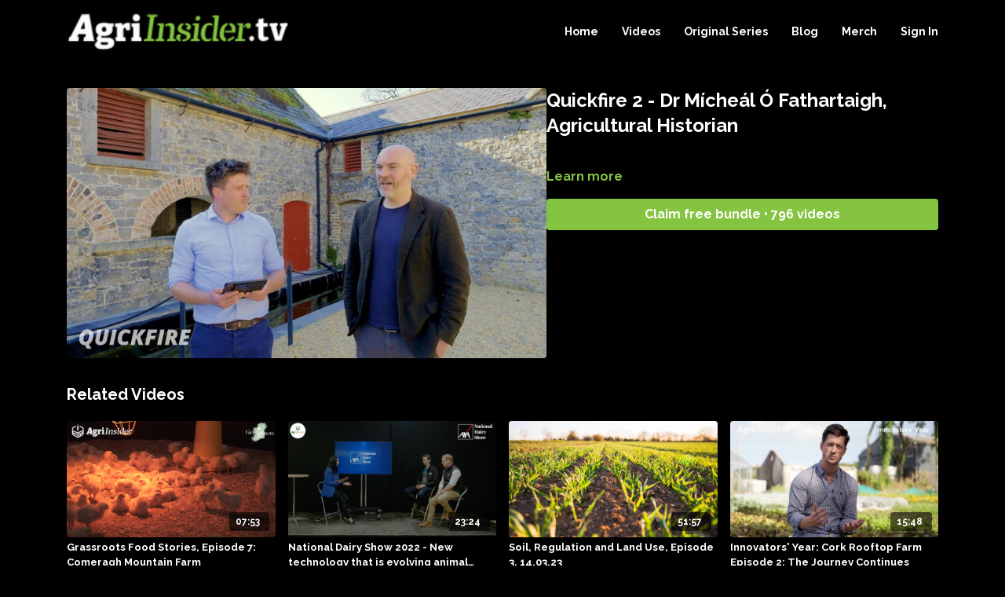

--- FILE ---
content_type: text/vnd.turbo-stream.html; charset=utf-8
request_url: https://agriinsider.tv/programs/quickfire-2-dr-micheal-o-fathartaigh-43db91.turbo_stream?playlist_position=sidebar&preview=false
body_size: -14
content:
<!DOCTYPE html><html><head><meta name="csrf-param" content="authenticity_token" />
<meta name="csrf-token" content="0XGUBY8MEhQNrjpxNpIcweZxXzUiBdkOapQ5nCQhsyZykUuiMb1UWigyuGNBq2IdV8qm3QAkxadTwOcryCfpqQ" /></head><body><turbo-stream action="update" target="program_show"><template>
  <turbo-frame id="program_player">
      <turbo-frame id="program_content" src="/programs/quickfire-2-dr-micheal-o-fathartaigh-43db91/program_content?playlist_position=sidebar&amp;preview=false">
</turbo-frame></turbo-frame></template></turbo-stream></body></html>

--- FILE ---
content_type: text/vnd.turbo-stream.html; charset=utf-8
request_url: https://agriinsider.tv/programs/quickfire-2-dr-micheal-o-fathartaigh-43db91/program_content?playlist_position=sidebar&preview=false
body_size: 5094
content:
<turbo-stream action="update" target="program_content"><template><div class="hidden"
     data-controller="integrations"
     data-integrations-facebook-pixel-enabled-value="false"
     data-integrations-google-tag-manager-enabled-value="false"
     data-integrations-google-analytics-enabled-value="false"
>
  <span class="hidden"
        data-integrations-target="gTag"
        data-event="ViewContent"
        data-payload-attributes='["content_name"]'
        data-payload-values='[&quot;Quickfire 2 - Dr Mícheál Ó Fathartaigh, Agricultural Historian&quot;]'
  ></span>
  <span class="hidden"
        data-integrations-target="fbPx"
        data-event="ViewContent"
        data-payload-attributes='["content_name"]'
        data-payload-values='[&quot;Quickfire 2 - Dr Mícheál Ó Fathartaigh, Agricultural Historian&quot;]'
  ></span>
</div>

<div
  id="program-controller"
  class='container hotwired'
  data-controller="program program-details-modal"
  data-program-id="1621480"
>
    
<ds-modal no-background="" size="small" with-close-icon id="more-details-modal" data-action="close->program-details-modal#closeDetailModal">
  <div class="bg-ds-default">
    <div class="p-6 pb-0 max-h-[calc(100vh-190px)] overflow-y-auto">
      <p class="text-ds-default text-ds-large-bold mb-4">Quickfire 2 - Dr Mícheál Ó Fathartaigh, Agricultural Historian</p>
      <p class="text-ds-small-semi-bold-uppercase text-ds-muted mb-4">About</p>
      <div class="content-description text-ds-base-regular text-ds-default mb-6" data-program-details-modal-target="modalContent"></div>
      <div class="p-4 bg-ds-overlay flex flex-col gap-2 rounded overflow-x-auto">
          <div class="flex w-full gap-2">
            <div class="text-ds-small-medium text-ds-default w-[100px]">Duration</div>
            <div class="text-ds-micro-semi-bold text-ds-subtle bg-ds-inverted rounded px-1 pt-[0.15rem]">00:06:30</div>
          </div>
        <div class="flex w-full gap-2">
          <div class="text-ds-small-medium text-ds-default w-[100px]">Released</div>
          <div class="text-ds-small-regular text-ds-default">March 2022</div>
        </div>
          <div class="flex w-full gap-2">
              <div class="text-ds-small-medium text-ds-default w-[100px] shrink-0">Categories</div>
            <div class="flex flex-col w-full">
                <div class="flex">
                  <a
                    class="shrink-0 text-primary text-ds-small-medium inline-block mr-1"
                    target="_blank"
                    href="/categories/most-recent"
                    data-turbo-frame="_top"
                  >
                    Most Recent
                  </a>
                  <span class="shrink-0 inline-block text-ds-small-regular text-ds-muted">
                    (390 videos)
                  </span>
                </div>
            </div>
          </div>
      </div>
    </div>
    <div class="text-right p-6 pt-2">
      <ds-button variant="primary" onclick="document.getElementById('more-details-modal').close()">Close</ds-button>
    </div>
  </div>
</ds-modal>

<div class="flex flex-col lg:flex-row gap-x-12 mb-6 lg:mb-0">
    <div class="h-full w-full lg:w-[55%] relative">
        <img
          src="https://alpha.uscreencdn.com/images/programs/1621480/horizontal/12.1664297197.png?auto=webp&width=700"
          srcset="https://alpha.uscreencdn.com/images/programs/1621480/horizontal/12.1664297197.png?auto=webp&width=700,
                  https://alpha.uscreencdn.com/images/programs/1621480/horizontal/12.1664297197.png?auto=webp&width=1050 2x"
          alt="Quickfire 2 - Dr Mícheál Ó Fathartaigh, Agricultural Historian"
          class="aspect-video rounded h-auto w-full"
        >
    </div>
  <div id="program_about" class="w-full lg:w-[45%] lg:mb-5">
      <h1 class="text-ds-title-2-semi-bold mt-2 lg:mt-0">
        Quickfire 2 - Dr Mícheál Ó Fathartaigh, Agricultural Historian
      </h1>
    <div class="mt-4 text-ds-small-regular">
      <div aria-expanded=true class="content-description line-clamp-3 max-h-[60px] xl:line-clamp-[7] xl:max-h-[140px] xl:aria-expanded:line-clamp-[11] xl:aria-expanded:max-h-[220px]" data-program-details-modal-target="description">
        <p><br></p>
      </div>
      <ds-button variant="text" data-action="click->program-details-modal#openDetailModal" class="cursor-pointer">Learn more</ds-button>
    </div>
    <div class="mt-4 flex flex-col sm:flex-row gap-2 hidden">
    </div>
        <div class="mt-4">
            <ds-button href="/checkout/new?o=70830" class="w-full" variant="primary" data-turbo-frame="_top">
                Claim free bundle • 796 videos
            </ds-button>
              <div
                class="flex items-center justify-center mt-4"
                data-controller="payment-methods--messaging"
                data-payment-methods--messaging-public-key-value="pk_live_DImPqz7QOOyx70XCA9DSifxb"
                data-payment-methods--messaging-account-value="acct_1IxT0gJnF0k50ssO"
                data-payment-methods--messaging-currency-value="EUR"
                data-payment-methods--messaging-amount-value="0"
                data-payment-methods--messaging-locale-value="en"
                data-payment-methods--messaging-country-code-value="US"
                data-payment-methods--messaging-primary-color-value="#97cd76"
              >
                <div id="payment-method-messaging-element"></div>
              </div>
        </div>
  </div>
</div>

</div>


  <turbo-frame loading="lazy" id="program_related" src="/programs/quickfire-2-dr-micheal-o-fathartaigh-43db91/related" target="_top"></turbo-frame>

</template></turbo-stream>

--- FILE ---
content_type: text/html; charset=utf-8
request_url: https://agriinsider.tv/programs/quickfire-2-dr-micheal-o-fathartaigh-43db91/related
body_size: 8920
content:
<turbo-frame id="program_related" target="_top">

    <div class="container " data-area="program-related-videos">
      <div class="cbt-related mt-8  pb-16">
        <div class="cbt-related-title text-xl font-medium">Related Videos</div>
          <div class="mt-5 grid grid-cols-1 sm:grid-cols-2 md:grid-cols-3 lg:grid-cols-4 xl:grid-cols-4 gap-x-4 gap-y-6">
              <div data-area="related-video-item" class="">
                <swiper-slide
  data-card="video_1869813" 
  data-custom="content-card"
  class="self-start hotwired"
    data-short-description="Clotilde Kiely guides us around her leafy veg and poultry farm. A smallholding with a big heart &amp; a holistic approach to farming."
>
  <a class="card-image-container" href="/programs/comeragh-mountain-farm-e9fd9a">
    <div class="image-container relative" data-test="catalog-card">
  <div class="relative image-content">
    <div aria-hidden="true" style="padding-bottom: 56%;"></div>
    <img loading="lazy" alt="Grassroots Food Stories, Episode 7: Comeragh Mountain Farm" decoding="async"
         src="https://alpha.uscreencdn.com/images/programs/1869813/horizontal/2.1664361043.png?auto=webp&width=350"
         srcset="https://alpha.uscreencdn.com/images/programs/1869813/horizontal/2.1664361043.png?auto=webp&width=350 350w,
            https://alpha.uscreencdn.com/images/programs/1869813/horizontal/2.1664361043.png?auto=webp&width=700 2x,
            https://alpha.uscreencdn.com/images/programs/1869813/horizontal/2.1664361043.png?auto=webp&width=1050 3x"
         class="card-image b-image absolute object-cover h-full top-0 left-0" style="opacity: 1;">
  </div>
    <div class="badge flex justify-center items-center text-white content-card-badge z-0">
      <span class="badge-item">07:53</span>
      <svg xmlns="http://www.w3.org/2000/svg" width="13" height="9" viewBox="0 0 13 9" fill="none" class="badge-item content-watched-icon" data-test="content-watched-icon">
  <path fill-rule="evenodd" clip-rule="evenodd" d="M4.99995 7.15142L12.0757 0.0756836L12.9242 0.924212L4.99995 8.84848L0.575684 4.42421L1.42421 3.57568L4.99995 7.15142Z" fill="currentColor"></path>
</svg>

    </div>

</div>
<div class="content-watched-overlay"></div>

</a>  <a class="card-title" title="Grassroots Food Stories, Episode 7: Comeragh Mountain Farm" aria-label="Grassroots Food Stories, Episode 7: Comeragh Mountain Farm" href="/programs/comeragh-mountain-farm-e9fd9a">
    <span class="line-clamp-2">
      Grassroots Food Stories, Episode 7: Comeragh Mountain Farm
    </span>
</a></swiper-slide>


              </div>
              <div data-area="related-video-item" class="">
                <swiper-slide
  data-card="video_1956169" 
  data-custom="content-card"
  class="self-start hotwired"
>
  <a class="card-image-container" href="/programs/new-technologyt-cg-cf51f6">
    <div class="image-container relative" data-test="catalog-card">
  <div class="relative image-content">
    <div aria-hidden="true" style="padding-bottom: 56%;"></div>
    <img loading="lazy" alt="National Dairy Show 2022 - New technology that is evolving animal health, 22.01.23" decoding="async"
         src="https://alpha.uscreencdn.com/images/programs/1956169/horizontal/16.1671531998.png?auto=webp&width=350"
         srcset="https://alpha.uscreencdn.com/images/programs/1956169/horizontal/16.1671531998.png?auto=webp&width=350 350w,
            https://alpha.uscreencdn.com/images/programs/1956169/horizontal/16.1671531998.png?auto=webp&width=700 2x,
            https://alpha.uscreencdn.com/images/programs/1956169/horizontal/16.1671531998.png?auto=webp&width=1050 3x"
         class="card-image b-image absolute object-cover h-full top-0 left-0" style="opacity: 1;">
  </div>
    <div class="badge flex justify-center items-center text-white content-card-badge z-0">
      <span class="badge-item">23:24</span>
      <svg xmlns="http://www.w3.org/2000/svg" width="13" height="9" viewBox="0 0 13 9" fill="none" class="badge-item content-watched-icon" data-test="content-watched-icon">
  <path fill-rule="evenodd" clip-rule="evenodd" d="M4.99995 7.15142L12.0757 0.0756836L12.9242 0.924212L4.99995 8.84848L0.575684 4.42421L1.42421 3.57568L4.99995 7.15142Z" fill="currentColor"></path>
</svg>

    </div>

</div>
<div class="content-watched-overlay"></div>

</a>  <a class="card-title" title="National Dairy Show 2022 - New technology that is evolving animal health, 22.01.23" aria-label="National Dairy Show 2022 - New technology that is evolving animal health, 22.01.23" href="/programs/new-technologyt-cg-cf51f6">
    <span class="line-clamp-2">
      National Dairy Show 2022 - New technology that is evolving animal health, 22.01.23
    </span>
</a></swiper-slide>


              </div>
              <div data-area="related-video-item" class="">
                <swiper-slide
  data-card="video_2139656" 
  data-custom="content-card"
  class="self-start hotwired"
    data-short-description="Are you worried about CAP, NAP and pesticide reduction? Watch our informative panel discussion to learn more"
>
  <a class="card-image-container" href="/programs/soil-episode-3-ad63d5">
    <div class="image-container relative" data-test="catalog-card">
  <div class="relative image-content">
    <div aria-hidden="true" style="padding-bottom: 56%;"></div>
    <img loading="lazy" alt="Soil, Regulation and Land Use, Episode 3, 14.03.23" decoding="async"
         src="https://alpha.uscreencdn.com/images/programs/2139656/horizontal/jan-kopriva-ltmaawxangk-unsplash.1678883362.jpeg?auto=webp&width=350"
         srcset="https://alpha.uscreencdn.com/images/programs/2139656/horizontal/jan-kopriva-ltmaawxangk-unsplash.1678883362.jpeg?auto=webp&width=350 350w,
            https://alpha.uscreencdn.com/images/programs/2139656/horizontal/jan-kopriva-ltmaawxangk-unsplash.1678883362.jpeg?auto=webp&width=700 2x,
            https://alpha.uscreencdn.com/images/programs/2139656/horizontal/jan-kopriva-ltmaawxangk-unsplash.1678883362.jpeg?auto=webp&width=1050 3x"
         class="card-image b-image absolute object-cover h-full top-0 left-0" style="opacity: 1;">
  </div>
    <div class="badge flex justify-center items-center text-white content-card-badge z-0">
      <span class="badge-item">51:57</span>
      <svg xmlns="http://www.w3.org/2000/svg" width="13" height="9" viewBox="0 0 13 9" fill="none" class="badge-item content-watched-icon" data-test="content-watched-icon">
  <path fill-rule="evenodd" clip-rule="evenodd" d="M4.99995 7.15142L12.0757 0.0756836L12.9242 0.924212L4.99995 8.84848L0.575684 4.42421L1.42421 3.57568L4.99995 7.15142Z" fill="currentColor"></path>
</svg>

    </div>

</div>
<div class="content-watched-overlay"></div>

</a>  <a class="card-title" title="Soil, Regulation and Land Use, Episode 3, 14.03.23" aria-label="Soil, Regulation and Land Use, Episode 3, 14.03.23" href="/programs/soil-episode-3-ad63d5">
    <span class="line-clamp-2">
      Soil, Regulation and Land Use, Episode 3, 14.03.23
    </span>
</a></swiper-slide>


              </div>
              <div data-area="related-video-item" class="">
                <swiper-slide
  data-card="video_2009490" 
  data-custom="content-card"
  class="self-start hotwired"
    data-short-description="We visit Brian McCarthy in his market garden in the height of summer as we discuss his latest Nuffield travels."
>
  <a class="card-image-container" href="/programs/cork-roof-top-farm-brian-mccarthy-part-2-5b4b86">
    <div class="image-container relative" data-test="catalog-card">
  <div class="relative image-content">
    <div aria-hidden="true" style="padding-bottom: 56%;"></div>
    <img loading="lazy" alt="Innovators&#39; Year: Cork Rooftop Farm Episode 2: The Journey Continues" decoding="async"
         src="https://alpha.uscreencdn.com/images/programs/2009490/horizontal/Innovators__Year_Thumbnails.1673520677.png?auto=webp&width=350"
         srcset="https://alpha.uscreencdn.com/images/programs/2009490/horizontal/Innovators__Year_Thumbnails.1673520677.png?auto=webp&width=350 350w,
            https://alpha.uscreencdn.com/images/programs/2009490/horizontal/Innovators__Year_Thumbnails.1673520677.png?auto=webp&width=700 2x,
            https://alpha.uscreencdn.com/images/programs/2009490/horizontal/Innovators__Year_Thumbnails.1673520677.png?auto=webp&width=1050 3x"
         class="card-image b-image absolute object-cover h-full top-0 left-0" style="opacity: 1;">
  </div>
    <div class="badge flex justify-center items-center text-white content-card-badge z-0">
      <span class="badge-item">15:48</span>
      <svg xmlns="http://www.w3.org/2000/svg" width="13" height="9" viewBox="0 0 13 9" fill="none" class="badge-item content-watched-icon" data-test="content-watched-icon">
  <path fill-rule="evenodd" clip-rule="evenodd" d="M4.99995 7.15142L12.0757 0.0756836L12.9242 0.924212L4.99995 8.84848L0.575684 4.42421L1.42421 3.57568L4.99995 7.15142Z" fill="currentColor"></path>
</svg>

    </div>

</div>
<div class="content-watched-overlay"></div>

</a>  <a class="card-title" title="Innovators&#39; Year: Cork Rooftop Farm Episode 2: The Journey Continues" aria-label="Innovators&#39; Year: Cork Rooftop Farm Episode 2: The Journey Continues" href="/programs/cork-roof-top-farm-brian-mccarthy-part-2-5b4b86">
    <span class="line-clamp-2">
      Innovators&#39; Year: Cork Rooftop Farm Episode 2: The Journey Continues
    </span>
</a></swiper-slide>


              </div>
          </div>
        </div>
      </div>
    </div>
</turbo-frame>

--- FILE ---
content_type: application/javascript
request_url: https://assets-gke.uscreencdn.com/vite/assets/messaging_controller-DfEpfj_n.js
body_size: 171
content:
var c=Object.defineProperty;var s=(o,e,t)=>e in o?c(o,e,{enumerable:!0,configurable:!0,writable:!0,value:t}):o[e]=t;var r=(o,e,t)=>s(o,typeof e!="symbol"?e+"":e,t);import{C as u}from"./stream_actions-DDElAbmE.js";import"./preload-helper-B8hUOznO.js";class m extends u{connect(){typeof Stripe<"u"?this.initializeStripe():(console.log("Waiting for Stripe to load..."),setTimeout(()=>this.initializeStripe(),1e3))}initializeStripe(){this.stripe=Stripe(this.publicKeyValue,{locale:this.stripeLocale(),stripeAccount:this.accountValue});const e=document.body.classList.contains("dark"),t={theme:"stripe",variables:{colorDanger:"#f63c3c",colorText:"#2a3135",colorTextPlaceholder:"#b0b0b0",colorBackground:"#ffffff",colorPrimary:this.primaryColorValue},rules:{".PaymentMethodMessaging":{textAlign:"center"}}},i={theme:"night",variables:{colorDanger:"#f63c3c",colorText:"rgb(213,213,213)",colorTextPlaceholder:"#b0b0b0",colorBackground:"#121212",colorPrimary:this.primaryColorValue},rules:{".PaymentMethodMessaging":{textAlign:"center"}}},n=e?i:t,a=this.stripe.elements({appearance:n}),l={currency:this.currencyValue,amount:this.amountValue,countryCode:this.countryCodeValue};a.create("paymentMethodMessaging",l).mount("#payment-method-messaging-element")}stripeLocale(){const e=this.localeValue;return e?{no:"nb",zh_CN:"zh"}[e]||e.replace("_","-"):null}}r(m,"values",{publicKey:String,account:String,currency:String,amount:Number,locale:String,countryCode:String,primaryColor:String});export{m as default};
//# sourceMappingURL=messaging_controller-DfEpfj_n.js.map


--- FILE ---
content_type: text/javascript; charset=utf-8
request_url: https://agriinsider.tv/assets/common_scripts.js
body_size: 1807
content:
let detectCustomerInfoPage = () => {
  
  if (location.href.includes('/customer_info')) {
    
    let checkboxWrapper = document.querySelector('.input-group + .input-group:not(.touched)')
    if (checkboxWrapper) {
      checkboxWrapper.querySelector('input[type="checkbox"]').click()
      checkboxWrapper.querySelector('.label').textContent = 'Occasionally receive news and updates'
      checkboxWrapper.classList.add('touched')
    }
    
    let bodyBBlock = document.querySelector('body')
    if (bodyBBlock) {
      if (!bodyBBlock.classList.value.includes('touched')) {
        bodyBBlock.insertAdjacentHTML('afterBegin', `<svg xmlns="http://www.w3.org/2000/svg" xmlns:xlink="http://www.w3.org/1999/xlink" style="position: absolute; width: 0; height: 0" aria-hidden="true" id="__SVG_SPRITE_NODE__"><symbol xmlns="http://www.w3.org/2000/svg" fill="none" viewBox="0 0 24 25" id="checkbox-check"><path d="M0 5.5a5 5 0 0 1 5-5h14a5 5 0 0 1 5 5v14a5 5 0 0 1-5 5H5a5 5 0 0 1-5-5v-14Z"></path><path d="m8 13.482 2.671 2.875 5.33-6.857" stroke="currentColor" stroke-width="2" stroke-linecap="round" stroke-linejoin="round"></path></symbol></svg>`)
        var customStyle = document.createElement('style');
        customStyle.innerHTML = `

        .custom-svg-icon {
          display: none
        }

        .custom-checkbox.checked + span .custom-svg-icon {
          display: block;
        }

        .custom-checkbox-interest.checked + span .custom-svg-icon {
          display: block;
        }

        .custom-input-wrap {
          display: none;
        }

        .custom-checkbox-block-other.checked + .custom-input-wrap {
          display: block;
        }

        .custom-checkbox-wrap.custom-checkbox-interest-wrap {
          display: flex;
          flex-direction: row;
          justify-content: space-between;
        }

        .custom-checkbox-wrap-column {
          width: 50%;
        }
        
        .custom-checkbox-block {
          cursor: default !important;
        }
        
        .custom-label-checkbox {
          cursor: pointer;
        }
        `;

        document.head.appendChild(customStyle);
        bodyBBlock.classList.add('touched')
      }
    }

    let formUser = document.querySelector('form')

    let labelList = [...document.querySelectorAll('form > div > div > label')]
    if (labelList.length > 0) {
      labelList.forEach( label => {
        if (label.textContent.includes('I am..')) {
          if (!label.classList.value.includes('touched')) {
            let inputSection = label.closest('div')
            let currentInput = inputSection.querySelector('input')
            let inputWrap = inputSection.querySelector('div > div')
            inputWrap.style.display = 'none'
            let markup = `
              <div class="custom-checkbox-wrap">
                <div data-v-b2b216f0="" class="checkbox custom-checkbox-block"><label data-v-7ea90098="" data-v-b2b216f0=""
                    class="flex items-center mr-2 custom-label-checkbox"><span data-v-7ea90098="" class="flex relative mr-2"><input data-v-7ea90098=""
                        value="Farmer" type="checkbox"
                        class="custom-checkbox b-checkbox w-6 h-6 text-primary transition duration-200 bg-white dark:bg-gray-900 border-gray-300 dark:border-gray-800">
                      <span data-v-7ea90098="" class="check-icon-wrapper w-6 h-6 absolute top-0 left-0 pointer-events-none"><svg
                          class="custom-svg-icon" data-v-7ea90098="" viewBox="0 0 24 25" width="24" height="25">
                          <use xlink:href="#checkbox-check"></use>
                        </svg></span></span>
                        <div data-v-b2b216f0="" class="label">Farmer</div>
                    <!----></label>
                </div>
                <div data-v-b2b216f0="" class="checkbox custom-checkbox-block"><label data-v-7ea90098="" data-v-b2b216f0=""
                    class="flex items-center mr-2 custom-label-checkbox"><span data-v-7ea90098="" class="flex relative mr-2"><input data-v-7ea90098=""
                        value="AgriBusiness Professional" type="checkbox"
                        class="custom-checkbox b-checkbox w-6 h-6 text-primary transition duration-200 bg-white dark:bg-gray-900 border-gray-300 dark:border-gray-800">
                      <span data-v-7ea90098="" class="check-icon-wrapper w-6 h-6 absolute top-0 left-0 pointer-events-none"><svg
                          class="custom-svg-icon" data-v-7ea90098="" viewBox="0 0 24 25" width="24" height="25">
                          <use xlink:href="#checkbox-check"></use>
                        </svg></span></span>
                        <div data-v-b2b216f0="" class="label">AgriBusiness Professional</div>
                    <!----></label>
                </div>
                <div data-v-b2b216f0="" class="checkbox custom-checkbox-block"><label data-v-7ea90098="" data-v-b2b216f0=""
                    class="flex items-center mr-2 custom-label-checkbox"><span data-v-7ea90098="" class="flex relative mr-2"><input data-v-7ea90098=""
                        value="Student" type="checkbox"
                        class="custom-checkbox b-checkbox w-6 h-6 text-primary transition duration-200 bg-white dark:bg-gray-900 border-gray-300 dark:border-gray-800">
                      <span data-v-7ea90098="" class="check-icon-wrapper w-6 h-6 absolute top-0 left-0 pointer-events-none"><svg
                          class="custom-svg-icon" data-v-7ea90098="" viewBox="0 0 24 25" width="24" height="25">
                          <use xlink:href="#checkbox-check"></use>
                        </svg></span></span>
                        <div data-v-b2b216f0="" class="label">Student</div>
                    <!----></label>
                </div>
                <div data-v-b2b216f0="" class="checkbox custom-checkbox-block custom-checkbox-block-other"><label data-v-7ea90098=""
                    data-v-b2b216f0="" class="flex items-center mr-2 custom-label-checkbox"><span data-v-7ea90098="" class="flex relative mr-2"><input
                        data-v-7ea90098="" value="" type="checkbox"
                        class="custom-checkbox service-custom-checkbox b-checkbox w-6 h-6 text-primary transition duration-200 bg-white dark:bg-gray-900 border-gray-300 dark:border-gray-800">
                      <span data-v-7ea90098="" class="check-icon-wrapper w-6 h-6 absolute top-0 left-0 pointer-events-none"><svg
                          class="custom-svg-icon" data-v-7ea90098="" viewBox="0 0 24 25" width="24" height="25">
                          <use xlink:href="#checkbox-check"></use>
                        </svg></span></span>
                        <div data-v-b2b216f0="" class="label">Other</div>
                    <!----></label>
                </div>
                <div class="custom-input-wrap" data-v-73f4fffc="" data-v-097e04fa="" data-v-74c92b9b="">
                  <div data-v-73f4fffc="" class="flex size-base">
                    <!----> <input data-v-73f4fffc="" type="text"
                      class="custom-input b-input form-input focus:border-primary rounded dark:bg-gray-800 dark:border-gray-700 dark:text-white bg-white w-full">
                    <!---->
                  </div>
                  <div data-v-73f4fffc="" class="flex justify-between">
                    <!---->
                    <!---->
                  </div>
                </div>
              </div>
            `
            inputWrap.insertAdjacentHTML('afterEnd', markup)
            let customInputOther = document.querySelector('.custom-input')
            let checkboxResult = [];
            let checkboxOther = document.querySelector('.service-custom-checkbox')
            checkboxOther.addEventListener('click', () => {
              let customCheckboxOtherWrap = checkboxOther.closest('.custom-checkbox-block-other')
              customCheckboxOtherWrap.classList.toggle('checked')
              customInputOther.classList.toggle('active')
              if (customInputOther.classList.contains('active')) {
                checkboxOther.value = customInputOther.value
              }
              if (!customInputOther.classList.contains('active')) {
                checkboxOther.value = ''
              }
            })
            customInputOther.addEventListener("keyup", () => {
              if(customInputOther.classList.contains('active')) {
                checkboxOther.value = customInputOther.value
                getCheckboxResult()
              }
            })
            customInputOther.addEventListener("focusout",function() {
              checkboxOther.value = customInputOther.value
              getCheckboxResult()
            });

            let getCheckboxResult = () => {
              let elems = document.querySelectorAll('.custom-checkbox:checked');
              let checkboxResult = [].map.call(elems, function(obj) {
                return obj.value;
              });
              currentInput.value = `${checkboxResult.join(', ')}`
              let e = document.createEvent('HTMLEvents');
              e.initEvent('input', true, true);
              currentInput.dispatchEvent(e);
            }

            let checkboxes = [...document.querySelectorAll('.custom-checkbox')]
            checkboxes.forEach( elem => elem.addEventListener('click', () => {
              elem.classList.toggle('checked')
              getCheckboxResult()
            }))
            label.classList.add('touched')
            formUser.classList.add('touched1')
          }
        }

        if (label.textContent.includes('Areas of Interest')) {
          if (!label.classList.value.includes('touched')) {
            let inputSection = label.closest('div')
            let currentInput = inputSection.querySelector('input')

            let inputWrap = inputSection.querySelector('div > div')
            inputWrap.style.display = 'none'

            let markup = `
              <div class="custom-checkbox-wrap custom-checkbox-interest-wrap">
                <div class="custom-checkbox-wrap-column">
                  <div data-v-b2b216f0="" class="checkbox custom-checkbox-block custom-checkbox-block-interest"><label
                      data-v-7ea90098="" data-v-b2b216f0="" class="flex items-center mr-2 custom-label-checkbox"><span data-v-7ea90098=""
                        class="flex relative mr-2"><input data-v-7ea90098="" value="Beef" type="checkbox"
                          class="custom-checkbox-interest b-checkbox w-6 h-6 text-primary transition duration-200 bg-white dark:bg-gray-900 border-gray-300 dark:border-gray-800">
                        <span data-v-7ea90098="" class="check-icon-wrapper w-6 h-6 absolute top-0 left-0 pointer-events-none"><svg
                            class="custom-svg-icon" data-v-7ea90098="" viewBox="0 0 24 25" width="24" height="25">
                            <use xlink:href="#checkbox-check"></use>
                          </svg></span></span>
                          <div data-v-b2b216f0="" class="label">Beef</div>
                      <!----></label>
                  </div>
                  <div data-v-b2b216f0="" class="checkbox custom-checkbox-block custom-checkbox-block-interest"><label
                      data-v-7ea90098="" data-v-b2b216f0="" class="flex items-center mr-2 custom-label-checkbox"><span data-v-7ea90098=""
                        class="flex relative mr-2"><input data-v-7ea90098="" value="Dairy" type="checkbox"
                          class="custom-checkbox-interest b-checkbox w-6 h-6 text-primary transition duration-200 bg-white dark:bg-gray-900 border-gray-300 dark:border-gray-800">
                        <span data-v-7ea90098="" class="check-icon-wrapper w-6 h-6 absolute top-0 left-0 pointer-events-none"><svg
                            class="custom-svg-icon" data-v-7ea90098="" viewBox="0 0 24 25" width="24" height="25">
                            <use xlink:href="#checkbox-check"></use>
                          </svg></span></span>
                          <div data-v-b2b216f0="" class="label">Dairy</div>
                      <!----></label>
                  </div>
                  <div data-v-b2b216f0="" class="checkbox custom-checkbox-block custom-checkbox-block-interest"><label
                      data-v-7ea90098="" data-v-b2b216f0="" class="flex items-center mr-2 custom-label-checkbox"><span data-v-7ea90098=""
                        class="flex relative mr-2"><input data-v-7ea90098="" value="Tillage" type="checkbox"
                          class="custom-checkbox-interest b-checkbox w-6 h-6 text-primary transition duration-200 bg-white dark:bg-gray-900 border-gray-300 dark:border-gray-800">
                        <span data-v-7ea90098="" class="check-icon-wrapper w-6 h-6 absolute top-0 left-0 pointer-events-none"><svg
                            class="custom-svg-icon" data-v-7ea90098="" viewBox="0 0 24 25" width="24" height="25">
                            <use xlink:href="#checkbox-check"></use>
                          </svg></span></span>
                          <div data-v-b2b216f0="" class="label">Tillage</div>
                      <!----></label>
                  </div>
                  <div data-v-b2b216f0="" class="checkbox custom-checkbox-block custom-checkbox-block-interest"><label
                      data-v-7ea90098="" data-v-b2b216f0="" class="flex items-center mr-2 custom-label-checkbox"><span data-v-7ea90098=""
                        class="flex relative mr-2"><input data-v-7ea90098="" value="Sheep" type="checkbox"
                          class="custom-checkbox-interest b-checkbox w-6 h-6 text-primary transition duration-200 bg-white dark:bg-gray-900 border-gray-300 dark:border-gray-800">
                        <span data-v-7ea90098="" class="check-icon-wrapper w-6 h-6 absolute top-0 left-0 pointer-events-none"><svg
                            class="custom-svg-icon" data-v-7ea90098="" viewBox="0 0 24 25" width="24" height="25">
                            <use xlink:href="#checkbox-check"></use>
                          </svg></span></span>
                          <div data-v-b2b216f0="" class="label">Sheep</div>
                      <!----></label>
                  </div>
                  <div data-v-b2b216f0="" class="checkbox custom-checkbox-block custom-checkbox-block-interest"><label
                      data-v-7ea90098="" data-v-b2b216f0="" class="flex items-center mr-2 custom-label-checkbox"><span data-v-7ea90098=""
                        class="flex relative mr-2"><input data-v-7ea90098="" value="Alternative" type="checkbox"
                          class="custom-checkbox-interest b-checkbox w-6 h-6 text-primary transition duration-200 bg-white dark:bg-gray-900 border-gray-300 dark:border-gray-800">
                        <span data-v-7ea90098="" class="check-icon-wrapper w-6 h-6 absolute top-0 left-0 pointer-events-none"><svg
                            class="custom-svg-icon" data-v-7ea90098="" viewBox="0 0 24 25" width="24" height="25">
                            <use xlink:href="#checkbox-check"></use>
                          </svg></span></span>
                          <div data-v-b2b216f0="" class="label">Alternative</div>
                      <!----></label>
                  </div>
                </div>
                <div class="custom-checkbox-wrap-column">
                  <div data-v-b2b216f0="" class="checkbox custom-checkbox-block custom-checkbox-block-interest"><label
                      data-v-7ea90098="" data-v-b2b216f0="" class="flex items-center mr-2 custom-label-checkbox"><span data-v-7ea90098=""
                        class="flex relative mr-2"><input data-v-7ea90098="" value="AgriBusiness" type="checkbox"
                          class="custom-checkbox-interest b-checkbox w-6 h-6 text-primary transition duration-200 bg-white dark:bg-gray-900 border-gray-300 dark:border-gray-800">
                        <span data-v-7ea90098="" class="check-icon-wrapper w-6 h-6 absolute top-0 left-0 pointer-events-none"><svg
                            class="custom-svg-icon" data-v-7ea90098="" viewBox="0 0 24 25" width="24" height="25">
                            <use xlink:href="#checkbox-check"></use>
                          </svg></span></span>
                          <div data-v-b2b216f0="" class="label">AgriBusiness</div>
                      <!----></label>
                  </div>
                  <div data-v-b2b216f0="" class="checkbox custom-checkbox-block custom-checkbox-block-interest"><label
                      data-v-7ea90098="" data-v-b2b216f0="" class="flex items-center mr-2 custom-label-checkbox"><span data-v-7ea90098=""
                        class="flex relative mr-2"><input data-v-7ea90098="" value="AgriTech" type="checkbox"
                          class="custom-checkbox-interest b-checkbox w-6 h-6 text-primary transition duration-200 bg-white dark:bg-gray-900 border-gray-300 dark:border-gray-800">
                        <span data-v-7ea90098="" class="check-icon-wrapper w-6 h-6 absolute top-0 left-0 pointer-events-none"><svg
                            class="custom-svg-icon" data-v-7ea90098="" viewBox="0 0 24 25" width="24" height="25">
                            <use xlink:href="#checkbox-check"></use>
                          </svg></span></span>
                          <div data-v-b2b216f0="" class="label">AgriTech</div>
                      <!----></label>
                  </div>
                  <div data-v-b2b216f0="" class="checkbox custom-checkbox-block custom-checkbox-block-interest"><label
                      data-v-7ea90098="" data-v-b2b216f0="" class="flex items-center mr-2 custom-label-checkbox"><span data-v-7ea90098=""
                        class="flex relative mr-2"><input data-v-7ea90098="" value="Farm Diversification" type="checkbox"
                          class="custom-checkbox-interest b-checkbox w-6 h-6 text-primary transition duration-200 bg-white dark:bg-gray-900 border-gray-300 dark:border-gray-800">
                        <span data-v-7ea90098="" class="check-icon-wrapper w-6 h-6 absolute top-0 left-0 pointer-events-none"><svg
                            class="custom-svg-icon" data-v-7ea90098="" viewBox="0 0 24 25" width="24" height="25">
                            <use xlink:href="#checkbox-check"></use>
                          </svg></span></span>
                          <div data-v-b2b216f0="" class="label">Farm Diversification</div>
                      <!----></label>
                  </div>
                  <div data-v-b2b216f0="" class="checkbox custom-checkbox-block custom-checkbox-block-interest"><label
                      data-v-7ea90098="" data-v-b2b216f0="" class="flex items-center mr-2 custom-label-checkbox"><span data-v-7ea90098=""
                        class="flex relative mr-2"><input data-v-7ea90098="" value="Regenerative" type="checkbox"
                          class="custom-checkbox-interest b-checkbox w-6 h-6 text-primary transition duration-200 bg-white dark:bg-gray-900 border-gray-300 dark:border-gray-800">
                        <span data-v-7ea90098="" class="check-icon-wrapper w-6 h-6 absolute top-0 left-0 pointer-events-none"><svg
                            class="custom-svg-icon" data-v-7ea90098="" viewBox="0 0 24 25" width="24" height="25">
                            <use xlink:href="#checkbox-check"></use>
                          </svg></span></span>
                          <div data-v-b2b216f0="" class="label">Regenerative</div>
                      <!----></label>
                  </div>
                  <div data-v-b2b216f0="" class="checkbox custom-checkbox-block custom-checkbox-block-interest"><label
                      data-v-7ea90098="" data-v-b2b216f0="" class="flex items-center mr-2 custom-label-checkbox"><span data-v-7ea90098=""
                        class="flex relative mr-2"><input data-v-7ea90098="" value="Renewable Energy" type="checkbox"
                          class="custom-checkbox-interest b-checkbox w-6 h-6 text-primary transition duration-200 bg-white dark:bg-gray-900 border-gray-300 dark:border-gray-800">
                        <span data-v-7ea90098="" class="check-icon-wrapper w-6 h-6 absolute top-0 left-0 pointer-events-none"><svg
                            class="custom-svg-icon" data-v-7ea90098="" viewBox="0 0 24 25" width="24" height="25">
                            <use xlink:href="#checkbox-check"></use>
                          </svg></span></span>
                          <div data-v-b2b216f0="" class="label">Renewable Energy</div>
                      <!----></label>
                  </div>
                </div>
              </div>
            `

            inputWrap.insertAdjacentHTML('afterEnd', markup)

            let checkboxes = [...document.querySelectorAll('.custom-checkbox-interest')]
            checkboxes.forEach( elem => elem.addEventListener('click', () => {
              elem.classList.toggle('checked')
              getCheckboxInterestResult()
            }))

            let getCheckboxInterestResult = () => {
              let elems = document.querySelectorAll('.custom-checkbox-interest:checked');
              let checkboxResult = [].map.call(elems, function(obj) {
                return obj.value;
              });
              currentInput.value = `${checkboxResult.join(', ')}`
              let e = document.createEvent('HTMLEvents');
              e.initEvent('input', true, true);
              currentInput.dispatchEvent(e);
            }
            label.classList.add('touched')
            formUser.classList.add('touched2')
          }
        }
      })
    }

    if (formUser) {
      if (formUser.classList.value.includes('touched1 touched2')) {
        return
      }
    }
  }
  
  setTimeout( () => detectCustomerInfoPage(), 500)
}

detectCustomerInfoPage()